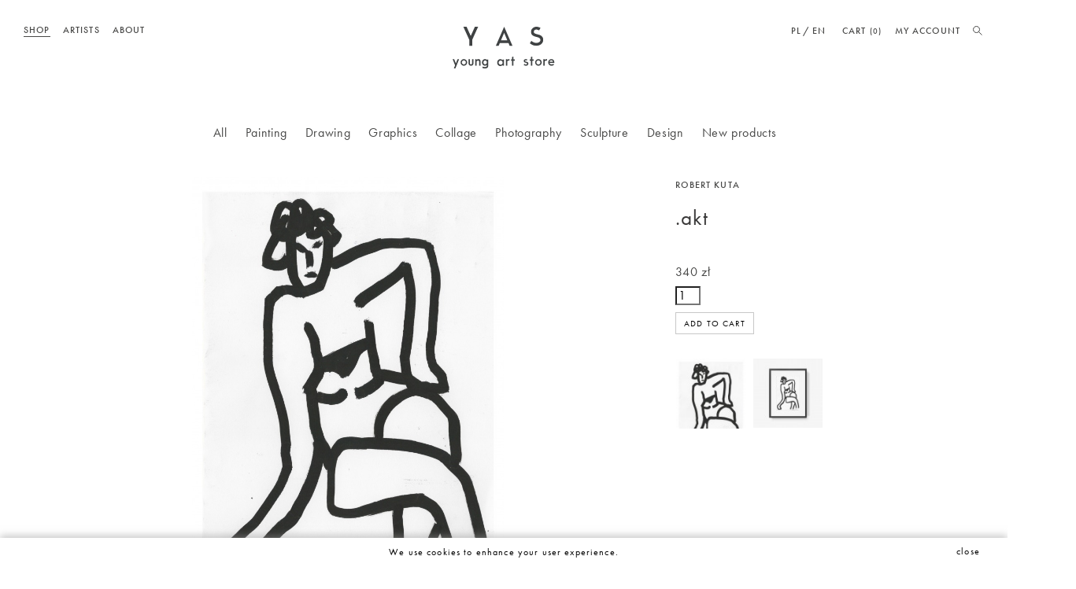

--- FILE ---
content_type: text/html; charset=utf-8
request_url: https://youngartstore.pl/sklep/en/drawing/818-akt.html
body_size: 6917
content:
<!DOCTYPE HTML>
<!--[if lt IE 7]> <html class="no-js lt-ie9 lt-ie8 lt-ie7" lang="en-us"><![endif]-->
<!--[if IE 7]><html class="no-js lt-ie9 lt-ie8 ie7" lang="en-us"><![endif]-->
<!--[if IE 8]><html class="no-js lt-ie9 ie8" lang="en-us"><![endif]-->
<!--[if gt IE 8]> <html class="no-js ie9" lang="en-us"><![endif]-->
<html lang="en-us">
	<head>
		<meta charset="utf-8" />
		<title>.akt - YAS</title>
						<meta name="generator" content="PrestaShop" />
		<meta name="robots" content="index,follow" />
		<meta name="viewport" content="width=device-width, minimum-scale=0.25, maximum-scale=1.6, initial-scale=1.0" />
		<meta name="apple-mobile-web-app-capable" content="yes" />
		<link rel="icon" type="image/vnd.microsoft.icon" href="/sklep/img/favicon.ico?1596546232" />
		<link rel="shortcut icon" type="image/x-icon" href="/sklep/img/favicon.ico?1596546232" />
														<link rel="stylesheet" href="/sklep/themes/yas/css/global.css" type="text/css" media="all" />
																<link rel="stylesheet" href="/sklep/themes/yas/css/autoload/highdpi.css" type="text/css" media="all" />
																<link rel="stylesheet" href="/sklep/themes/yas/css/autoload/responsive-tables.css" type="text/css" media="all" />
																<link rel="stylesheet" href="/sklep/themes/yas/css/autoload/uniform.default.css" type="text/css" media="all" />
																<link rel="stylesheet" href="/sklep/js/jquery/plugins/fancybox/jquery.fancybox.css" type="text/css" media="all" />
																<link rel="stylesheet" href="/sklep/themes/yas/css/product.css" type="text/css" media="all" />
																<link rel="stylesheet" href="/sklep/themes/yas/css/print.css" type="text/css" media="print" />
																<link rel="stylesheet" href="/sklep/js/jquery/plugins/bxslider/jquery.bxslider.css" type="text/css" media="all" />
																<link rel="stylesheet" href="/sklep/modules/socialsharing/css/socialsharing.css" type="text/css" media="all" />
																<link rel="stylesheet" href="/sklep/themes/yas/css/modules/blockbestsellers/blockbestsellers.css" type="text/css" media="all" />
																<link rel="stylesheet" href="/sklep/themes/yas/css/modules/blockcart/blockcart.css" type="text/css" media="all" />
																<link rel="stylesheet" href="/sklep/themes/yas/css/modules/blockcategories/blockcategories.css" type="text/css" media="all" />
																<link rel="stylesheet" href="/sklep/themes/yas/css/modules/blockcurrencies/blockcurrencies.css" type="text/css" media="all" />
																<link rel="stylesheet" href="/sklep/themes/yas/css/modules/blocknewproducts/blocknewproducts.css" type="text/css" media="all" />
																<link rel="stylesheet" href="/sklep/themes/yas/css/modules/blocknewsletter/blocknewsletter.css" type="text/css" media="all" />
																<link rel="stylesheet" href="/sklep/themes/yas/css/modules/blocksearch/blocksearch.css" type="text/css" media="all" />
																<link rel="stylesheet" href="/sklep/themes/yas/css/modules/blockspecials/blockspecials.css" type="text/css" media="all" />
																<link rel="stylesheet" href="/sklep/themes/yas/css/modules/blocktags/blocktags.css" type="text/css" media="all" />
																<link rel="stylesheet" href="/sklep/themes/yas/css/modules/blocktopmenu/css/blocktopmenu.css" type="text/css" media="all" />
																<link rel="stylesheet" href="/sklep/themes/yas/css/modules/blockuserinfo/blockuserinfo.css" type="text/css" media="all" />
																<link rel="stylesheet" href="/sklep/themes/yas/css/modules/blockviewed/blockviewed.css" type="text/css" media="all" />
																<link rel="stylesheet" href="/sklep/themes/yas/css/modules/homefeatured/homefeatured.css" type="text/css" media="all" />
																<link rel="stylesheet" href="/sklep/modules/themeconfigurator/css/hooks.css" type="text/css" media="all" />
																<link rel="stylesheet" href="/sklep/themes/yas/css/modules/mailalerts/mailalerts.css" type="text/css" media="all" />
																<link rel="stylesheet" href="/sklep/themes/yas/css/product_list.css" type="text/css" media="all" />
										<link rel="stylesheet" href="https://youngartstore.pl/sklep/themes/yas/css/custom.css" type="text/css" media="all" />
			<link rel="stylesheet" href="https://youngartstore.pl/sklep/themes/yas/css/temp.css" type="text/css" media="all" />
							<script type="text/javascript">
var CUSTOMIZE_TEXTFIELD = 1;
var FancyboxI18nClose = 'Close';
var FancyboxI18nNext = 'Next';
var FancyboxI18nPrev = 'Previous';
var PS_CATALOG_MODE = false;
var ajax_allowed = true;
var ajaxsearch = false;
var allowBuyWhenOutOfStock = false;
var attribute_anchor_separator = '-';
var attributesCombinations = [];
var availableLaterValue = '';
var availableNowValue = '';
var baseDir = 'https://youngartstore.pl/sklep/';
var baseUri = 'https://youngartstore.pl/sklep/';
var blocklayeredSliderName = null;
var blocksearch_type = 'top';
var contentOnly = false;
var currency = {"id":1,"name":"Z\u0142oty","iso_code":"PLN","iso_code_num":"985","sign":"z\u0142","blank":"1","conversion_rate":"1.000000","deleted":"0","format":"2","decimals":"0","active":"1","prefix":"","suffix":" z\u0142","id_shop_list":null,"force_id":false};
var currencyBlank = 1;
var currencyFormat = 2;
var currencyRate = 1;
var currencySign = 'zł';
var currentDate = '2026-01-23 07:02:29';
var customerGroupWithoutTax = false;
var customizationFields = false;
var customizationId = null;
var customizationIdMessage = 'Customization #';
var default_eco_tax = 0;
var delete_txt = 'Delete';
var displayList = false;
var displayPrice = 0;
var doesntExist = 'This combination does not exist for this product. Please select another combination.';
var doesntExistNoMore = 'This product is no longer in stock';
var doesntExistNoMoreBut = 'with those attributes but is available with others.';
var ecotaxTax_rate = 0;
var fieldRequired = 'Please fill in all the required fields before saving your customization.';
var freeProductTranslation = 'Free!';
var freeShippingTranslation = 'Free shipping!';
var generated_date = 1769148149;
var groupReduction = 0;
var hasDeliveryAddress = false;
var highDPI = false;
var idDefaultImage = 2204;
var id_lang = 2;
var id_product = 818;
var img_dir = 'https://youngartstore.pl/sklep/themes/yas/img/';
var img_prod_dir = 'https://youngartstore.pl/sklep/img/p/';
var img_ps_dir = 'https://youngartstore.pl/sklep/img/';
var instantsearch = false;
var isGuest = 0;
var isLogged = 0;
var isMobile = false;
var jqZoomEnabled = false;
var maxQuantityToAllowDisplayOfLastQuantityMessage = 0;
var minimalQuantity = 1;
var noTaxForThisProduct = false;
var oosHookJsCodeFunctions = [];
var page_name = 'product';
var param_product_url = '#';
var placeholder_blocknewsletter = 'E-mail';
var priceDisplayMethod = 0;
var priceDisplayPrecision = 0;
var productAvailableForOrder = true;
var productBasePriceTaxExcl = 276.422764;
var productBasePriceTaxExcluded = 276.422764;
var productBasePriceTaxIncl = 340;
var productHasAttributes = false;
var productPrice = 340;
var productPriceTaxExcluded = 276.422764;
var productPriceTaxIncluded = 340;
var productPriceWithoutReduction = 340;
var productReference = '';
var productShowPrice = true;
var productUnitPriceRatio = 0;
var product_fileButtonHtml = 'Choose File';
var product_fileDefaultHtml = 'No file selected';
var product_specific_price = [];
var quantitiesDisplayAllowed = true;
var quantityAvailable = 2;
var quickView = true;
var reduction_percent = 0;
var reduction_price = 0;
var removingLinkText = 'remove this product from my cart';
var roundMode = 2;
var sharing_img = 'https://youngartstore.pl/sklep/2204/akt.jpg';
var sharing_name = '.akt';
var sharing_url = 'https://youngartstore.pl/sklep/en/drawing/818-akt.html';
var specific_currency = false;
var specific_price = 0;
var static_token = '900e8e2aeefabf3fa83c2510163fc372';
var stock_management = 1;
var taxRate = 23;
var toBeDetermined = 'To be determined';
var token = '900e8e2aeefabf3fa83c2510163fc372';
var uploading_in_progress = 'Uploading in progress, please be patient.';
var usingSecureMode = true;
</script>

						<script type="text/javascript" src="/sklep/js/jquery/jquery-1.11.0.min.js"></script>
						<script type="text/javascript" src="/sklep/js/jquery/jquery-migrate-1.2.1.min.js"></script>
						<script type="text/javascript" src="/sklep/js/jquery/plugins/jquery.easing.js"></script>
						<script type="text/javascript" src="/sklep/js/tools.js"></script>
						<script type="text/javascript" src="/sklep/themes/yas/js/global.js"></script>
						<script type="text/javascript" src="/sklep/themes/yas/js/autoload/10-bootstrap.min.js"></script>
						<script type="text/javascript" src="/sklep/themes/yas/js/autoload/15-jquery.total-storage.min.js"></script>
						<script type="text/javascript" src="/sklep/themes/yas/js/autoload/15-jquery.uniform-modified.js"></script>
						<script type="text/javascript" src="/sklep/js/jquery/plugins/fancybox/jquery.fancybox.js"></script>
						<script type="text/javascript" src="/sklep/themes/yas/js/products-comparison.js"></script>
						<script type="text/javascript" src="/sklep/js/jquery/plugins/jquery.idTabs.js"></script>
						<script type="text/javascript" src="/sklep/js/jquery/plugins/jquery.scrollTo.js"></script>
						<script type="text/javascript" src="/sklep/js/jquery/plugins/jquery.serialScroll.js"></script>
						<script type="text/javascript" src="/sklep/js/jquery/plugins/bxslider/jquery.bxslider.js"></script>
						<script type="text/javascript" src="/sklep/themes/yas/js/product.js"></script>
						<script type="text/javascript" src="/sklep/modules/socialsharing/js/socialsharing.js"></script>
						<script type="text/javascript" src="/sklep/themes/yas/js/modules/blockcart/ajax-cart.js"></script>
						<script type="text/javascript" src="/sklep/themes/yas/js/tools/treeManagement.js"></script>
						<script type="text/javascript" src="/sklep/themes/yas/js/modules/blocknewsletter/blocknewsletter.js"></script>
						<script type="text/javascript" src="/sklep/themes/yas/js/modules/blocktopmenu/js/hoverIntent.js"></script>
						<script type="text/javascript" src="/sklep/themes/yas/js/modules/blocktopmenu/js/superfish-modified.js"></script>
						<script type="text/javascript" src="/sklep/themes/yas/js/modules/blocktopmenu/js/blocktopmenu.js"></script>
						<script type="text/javascript" src="/sklep/themes/yas/js/modules/mailalerts/mailalerts.js"></script>
							<meta property="og:type" content="product" />
<meta property="og:url" content="https://youngartstore.pl/sklep/en/drawing/818-akt.html" />
<meta property="og:title" content=".akt - YAS" />
<meta property="og:site_name" content="YAS" />
<meta property="og:description" content="" />
<meta property="og:image" content="https://youngartstore.pl/sklep/2204-large_default/akt.jpg" />
<meta property="product:pretax_price:amount" content="276" />
<meta property="product:pretax_price:currency" content="PLN" />
<meta property="product:price:amount" content="340" />
<meta property="product:price:currency" content="PLN" />

		<!--[if IE 8]>
		<script src="https://oss.maxcdn.com/libs/html5shiv/3.7.0/html5shiv.js"></script>
		<script src="https://oss.maxcdn.com/libs/respond.js/1.3.0/respond.min.js"></script>
		<![endif]-->

		<!--
				-->

		

		<!--<script type="text/javascript" src="/development/yas/themes/yas/js/modules/blocklayered/blocklayered.js"></script>-->

    <!-- cdnjs -->
    <script type="text/javascript" src="//cdnjs.cloudflare.com/ajax/libs/jquery.lazy/1.7.9/jquery.lazy.min.js"></script>
    <script type="text/javascript" src="//cdnjs.cloudflare.com/ajax/libs/jquery.lazy/1.7.9/jquery.lazy.plugins.min.js"></script>
                
		<script type="text/javascript" src="/sklep/themes/yas/js/imagesloaded.pkgd.min.js"></script>
		<script type="text/javascript" src="/sklep/themes/yas/js/isotope.pkgd.min.js"></script>

		<script src="https://use.typekit.net/rvt6cvh.js"></script>
		<script>try{Typekit.load({ async: true });}catch(e){}</script>
		
		
	</head>
	<body id="product" class="product product-818 product-akt category-13 category-drawing hide-left-column hide-right-column lang_en">
					<div id="page">

		        <a href="http://youngartstore.pl" class="logo_link mobile"><div class="logo_holder"></div></a>
		        <div class="mobile_menu"><span></span><span></span><span></span></div>


			<div id="header_container">

			<div class="header-container">



				<header id="header">
																										<div class="nav">
							<ul id="menu" class="uppercase">
																						<li class="current"><a href="http://youngartstore.pl/sklep/">Shop</a></li>
								<li><a href="http://youngartstore.pl/en/artysci/">Artists</a></li>
								<li><a href="http://youngartstore.pl/en/o-nas/">About</a></li>
								<li style="display:none"><a href="http://youngartstore.pl/blog/">Blog</a></li>
														</ul>
						</div>


						<a id="header_logo" href="http://youngartstore.pl/en/" title="YAS">
							<div class="logo" style="background-image:url(https://youngartstore.pl/sklep//themes/yas/img/logo_yas.svg)"></div>
						</a>

						<nav class="menu_right">
																						<a class="my_account" href="https://youngartstore.pl/sklep/en/my-account">MY ACCOUNT</a>
														<!-- Block languages module -->
	<div id="languages-block-top" class="languages-block">
														<div class="current">
					<span>English</span>
				</div>
							<ul id="first-languages" class="languages-block_ul toogle_content">
							<li >
																				<a href="https://youngartstore.pl/sklep/pl/rysunek/818-akt.html" title="Polski (Polish)" rel="alternate" hreflang="pl">
															<span>pl</span>
									</a>
								</li>
							<li class="selected">
										<span>en</span>
								</li>
					</ul>
	</div>
<!-- /Block languages module -->
<!-- MODULE Block cart -->
<div id="shopping_cart" class="col-sm-4 clearfix">
	<div class="shopping_cart">
		<a href="https://youngartstore.pl/sklep/en/szybkie-zakupy" title="View my shopping cart" rel="nofollow">
			Cart
			<span class="cart_quantity">(0)</span>
		</a>

					<div class="cart_block block exclusive">
				<div class="block_content">

					<div class="cart_block_list">
												<p class="cart_block_no_products">
							No products
						</p>
																		<div class="cart-prices">
							<div class="cart-prices-line first-line">
								<span class="price cart_block_shipping_cost ajax_cart_shipping_cost unvisible">
																			 To be determined																	</span>
								<span class="unvisible">
									Shipping
								</span>
							</div>
																					<div class="cart-prices-line last-line">
								<span class="price cart_block_total ajax_block_cart_total">0 zł</span>
								<span>Total</span>
							</div>
													</div>
						<p class="cart-buttons">
							<a id="button_order_cart" class="btn btn-default button button-small" href="https://youngartstore.pl/sklep/en/szybkie-zakupy" title="Check out" rel="nofollow">
								<span>
									Check out<i class="icon-chevron-right right"></i>
								</span>
							</a>
						</p>
					</div>
				</div>
			</div>
		
	</div>
</div>


<!-- /MODULE Block cart -->
<!-- Block search module TOP -->
<div id="search_block_top" class="col-sm-4 clearfix">
	<form id="searchbox" method="get" action="//youngartstore.pl/sklep/en/szukaj" >
		<input type="hidden" name="controller" value="search" />
		<input type="hidden" name="orderby" value="position" />
		<input type="hidden" name="orderway" value="desc" />
		<input class="search_query form-control" type="text" id="search_query_top" name="search_query" placeholder="Search" value="" />
		<button type="submit" name="submit_search" class="btn btn-default button-search">
			<span>Search</span>
		</button>
		<div class="search_button"></div>
	</form>
</div>
<!-- /Block search module TOP -->
						</nav>

					
				</header>
			</div>

				<!-- Menu -->
	<div id="block_top_menu" class="sf-contener clearfix col-lg-12">
		<div class="cat-title">Menu</div>
		<ul class="sf-menu clearfix menu-content">
			<li><a href="https://youngartstore.pl/sklep/en/27-all" title="All">All</a><ul><li><a href="https://youngartstore.pl/sklep/en/12-painting" title="Painting">Painting</a></li><li><a href="https://youngartstore.pl/sklep/en/13-drawing" title="Drawing">Drawing</a></li><li><a href="https://youngartstore.pl/sklep/en/14-graphics" title="Graphics">Graphics</a></li><li><a href="https://youngartstore.pl/sklep/en/15-collage" title="Collage">Collage</a></li><li><a href="https://youngartstore.pl/sklep/en/16-photography" title="Photography">Photography</a></li><li><a href="https://youngartstore.pl/sklep/en/17-sculpture" title="Sculpture">Sculpture</a></li><li><a href="https://youngartstore.pl/sklep/en/18-design" title="Design">Design</a><ul><li><a href="https://youngartstore.pl/sklep/en/22-ceramics" title="Ceramics">Ceramics</a></li><li><a href="https://youngartstore.pl/sklep/en/23-decor" title="Decor">Decor</a></li><li><a href="https://youngartstore.pl/sklep/en/24-accessories" title="Accessories">Accessories</a></li><li><a href="https://youngartstore.pl/sklep/en/25-meble" title="Meble">Meble</a></li><li><a href="https://youngartstore.pl/sklep/en/26-lighting" title="Lighting">Lighting</a></li></ul></li><li><a href="https://youngartstore.pl/sklep/en/19-nowosci" title="Nowości">Nowości</a></li><li><a href="https://youngartstore.pl/sklep/en/20-cena" title="Cena">Cena</a></li><li><a href="https://youngartstore.pl/sklep/en/21-wielkosc" title="Wielkość">Wielkość</a></li></ul></li><li><a href="https://youngartstore.pl/sklep/en/12-painting" title="Painting">Painting</a></li><li><a href="https://youngartstore.pl/sklep/en/13-drawing" title="Drawing">Drawing</a></li><li><a href="https://youngartstore.pl/sklep/en/14-graphics" title="Graphics">Graphics</a></li><li><a href="https://youngartstore.pl/sklep/en/15-collage" title="Collage">Collage</a></li><li><a href="https://youngartstore.pl/sklep/en/16-photography" title="Photography">Photography</a></li><li><a href="https://youngartstore.pl/sklep/en/17-sculpture" title="Sculpture">Sculpture</a></li><li><a href="https://youngartstore.pl/sklep/en/18-design" title="Design">Design</a><ul><li><a href="https://youngartstore.pl/sklep/en/22-ceramics" title="Ceramics">Ceramics</a></li><li><a href="https://youngartstore.pl/sklep/en/23-decor" title="Decor">Decor</a></li><li><a href="https://youngartstore.pl/sklep/en/24-accessories" title="Accessories">Accessories</a></li><li><a href="https://youngartstore.pl/sklep/en/25-meble" title="Meble">Meble</a></li><li><a href="https://youngartstore.pl/sklep/en/26-lighting" title="Lighting">Lighting</a></li></ul></li><li><a href="http://youngartstore.pl/sklep/en/new-products" title="New products">New products</a></li>


										<li class="product_filter"><a class="price_filter" href="#">Filter</a></li>
			
					</ul>

	</div>
	<!--/ Menu -->
			
			</div>

			<div class="columns-container">
				<div id="columns" class="container">
					<div id="slider_row" class="row">
																	</div>
					<div class="row">
												<div id="center_column" class="center_column col-xs-12 col-sm-12">
	

							<div itemscope itemtype="https://schema.org/Product">
	<meta itemprop="url" content="https://youngartstore.pl/sklep/en/drawing/818-akt.html">
	<div class="primary_block row">
						<!-- left infos-->
		<div class="pb-left-column col-xs-12 col-sm-8">
			<!-- product img-->
			<div id="image-block" class="clearfix">
																	<span id="view_full_size">
													
							<img id="bigpic" itemprop="image" src="https://youngartstore.pl/sklep/2204-large_default/akt.jpg" title=".akt" alt=".akt" width="753" height="458"/>
							

											</span>
							</div> <!-- end image-block -->
							<p class="resetimg clear no-print">
					<span id="wrapResetImages" style="display: none;">
						<a href="https://youngartstore.pl/sklep/en/drawing/818-akt.html" data-id="resetImages">
							<i class="icon-repeat"></i>
							Display all pictures
						</a>
					</span>
				</p>
					</div> <!-- end pb-left-column -->
		<!-- end left infos-->

		<div class="col_center_and_right col-sm-4">
		<!-- center infos -->
		<div class="pb-center-column">
						<a class="product_author" href="https://youngartstore.pl/sklep/en/21_robert-kuta">Robert Kuta</a>
			<h1 itemprop="name">.akt</h1>
			<p id="product_reference" style="display: none;">
				<label>Reference: </label>
				<span class="editable" itemprop="sku"></span>
			</p>
						<p id="product_condition">
				<label>Condition: </label>
									<link itemprop="itemCondition" href="https://schema.org/NewCondition"/>
					<span class="editable">New product</span>
							</p>
						

			

			<!-- availability or doesntExist -->
			<p id="availability_statut" style="display: none;">
				
				<span id="availability_value" class="label label-success"></span>
			</p>

			<p id="availability_date" style="display: none;">
				<span id="availability_date_label">Availability date:</span>
				<span id="availability_date_value"></span>
			</p>

		</div>
		<!-- end center infos-->
		<!-- pb-right-column-->
		<div class="pb-right-column">
						<!-- add to cart form-->
			<form id="buy_block" action="https://youngartstore.pl/sklep/en/koszyk" method="post">
				<!-- hidden datas -->
				<p class="hidden">
					<input type="hidden" name="token" value="900e8e2aeefabf3fa83c2510163fc372" />
					<input type="hidden" name="id_product" value="818" id="product_page_product_id" />
					<input type="hidden" name="add" value="1" />
					<input type="hidden" name="id_product_attribute" id="idCombination" value="" />
				</p>
				<div class="box-info-product">
					<div class="content_prices clearfix">
													<!-- prices -->
							<div>
								<p class="our_price_display" itemprop="offers" itemscope itemtype="https://schema.org/Offer"><link itemprop="availability" href="https://schema.org/InStock"/><span id="our_price_display" class="price" itemprop="price" content="340">340 zł</span><!-- tax incl.--><meta itemprop="priceCurrency" content="PLN" /></p>
								<p id="reduction_percent"  style="display:none;"><span id="reduction_percent_display"></span></p>
								<p id="reduction_amount"  style="display:none"><span id="reduction_amount_display"></span></p>
								<p id="old_price" class="hidden"><span id="old_price_display"><span class="price"></span></span></p>
															</div> <!-- end prices -->
																											 
						
                        
						<div class="clear"></div>
					</div> <!-- end content_prices -->
					<div class="product_attributes clearfix">
						<!-- quantity wanted -->
												<p id="quantity_wanted_p">
							<!--<label for="quantity_wanted">Quantity</label>-->
							<input type="number" min="1" name="qty" id="quantity_wanted" class="text" value="1" />
							<span class="clearfix"></span>
						</p>
												<!-- minimal quantity wanted -->
						<p id="minimal_quantity_wanted_p" style="display: none;">
							The minimum purchase order quantity for the product is <b id="minimal_quantity_label">1</b>
						</p>
											</div> <!-- end product_attributes -->
					<div class="box-cart-bottom">
						<div>
							<p id="add_to_cart" class="buttons_bottom_block no-print">
								<button type="submit" name="Submit" class="exclusive">
									<span>Add to cart</span>
								</button>
							</p>
						</div>
						<!-- Productpaymentlogos module -->
<div id="product_payment_logos">
	<div class="box-security">
    <h5 class="product-heading-h5"></h5>
  			<img src="/sklep/modules/productpaymentlogos/img/payment-logo.png" alt="" class="img-responsive" />
	    </div>
</div>
<!-- /Productpaymentlogos module -->
					</div> <!-- end box-cart-bottom -->
				</div> <!-- end box-info-product -->
			</form>
					</div> <!-- end pb-right-column-->



				<!-- thumbnails -->
				<div id="views_block" class="clearfix ">
										<div id="thumbs_list">
						<ul id="thumbs_list_frame">
																																																						<li id="thumbnail_2204">
									<a href="https://youngartstore.pl/sklep/2204-thickbox_default/akt.jpg"	data-fancybox-group="other-views" class="fancybox shown" title=".akt">
										<img class="img-responsive" id="thumb_2204" src="https://youngartstore.pl/sklep/2204-cart_default/akt.jpg" alt=".akt" title=".akt" height="100" width="100" itemprop="image" />
									</a>
								</li>
																																																<li id="thumbnail_2203" class="last">
									<a href="https://youngartstore.pl/sklep/2203-thickbox_default/akt.jpg"	data-fancybox-group="other-views" class="fancybox" title=".akt">
										<img class="img-responsive" id="thumb_2203" src="https://youngartstore.pl/sklep/2203-cart_default/akt.jpg" alt=".akt" title=".akt" height="100" width="100" itemprop="image" />
									</a>
								</li>
																			</ul>
					</div> <!-- end thumbs_list -->
									</div> <!-- end views-block -->
				<!-- end thumbnails -->




		</div> <!-- end col center and right -->
	</div> <!-- end primary_block -->
	

				<!--HOOK_PRODUCT_TAB -->
		<section class="page-product-box">
			
					</section>
		<!--end HOOK_PRODUCT_TAB -->
						<!-- description & features -->
			</div> <!-- itemscope product wrapper -->
 
					</div>
										</div>
				</div>
			</div>

			<div class="footer uppercase">

													<div class="left_side_footer">
						<a href="http://youngartstore.pl/en/regulamin/">REGULATIONS</a>
						<a href="http://youngartstore.pl/en/przewodnik-po-zakupach/">SHOPPING GUIDE</a>
						<a href="http://youngartstore.pl/en/kontakt/">CONTACT</a>
					</div>
				
				<div class="right_side_footer">
					<a target="_blank" href="http://facebook.com/youngartstore" class="facebook_link"></a>
					<a target="_blank" href="http://instagram.com/youngartstore" class="instagram_link"></a>
					<a href="#" class="newsletter_link">NEWSLETTER</a>
				</div>

				<!-- Block Newsletter module-->
<div id="newsletter_block_left" class="block">
	<div class="block_content">
		<form action="//youngartstore.pl/sklep/en/" method="post">
			<div class="form-group" >
				<input class="inputNew form-control grey newsletter-input" id="newsletter-input" type="text" name="email" size="18" value="E-mail" />
                <button type="submit" name="submitNewsletter" class="btn btn-default button button-small">
                    <span></span><span></span>
                </button>
				<input type="hidden" name="action" value="0" />
			</div>
		</form>
	</div>
    
</div>
<!-- /Block Newsletter module-->
<script>
    
    function setcook() {
        var nazwa = 'cookie_ue';
        var wartosc = '1';
        var expire = new Date();
        expire.setMonth(expire.getMonth() + 12);
        document.cookie = nazwa + "=" + escape(wartosc) + ";path=/;" + ((expire == null) ? "" : ("; expires=" + expire.toGMTString()))
    }

    
        

    
        
    function closeUeNotify() {
                $('#cookieNotice').animate(
                {bottom: '-200px'},
                2500, function () {
                    $('#cookieNotice').hide();
                });
        setcook();
            }
    
        
    
</script>
<style>
    
    .closeFontAwesome:before {
        content: "\f00d";
        font-family: "FontAwesome";
        display: inline-block;
        font-size: 23px;
        line-height: 23px;
        color: #000000;
        padding-right: 15px;
        cursor: pointer;
    }

    .closeButtonNormal {
     display: block; 
        text-align: center;
        padding: 2px 5px;
        border-radius: 2px;
        color: #000000;
        background: #FFFFFF;
        cursor: pointer;
    }

    #cookieNotice p {
        margin: 0px;
        padding: 0px;
    }


    #cookieNoticeContent {
    
        
    }

    
</style>
<div id="cookieNotice" style=" width: 100%; position: fixed; bottom:0px; box-shadow: 0 -3px 9px 0 rgba(150, 150, 150, 0.5); background: #FFFFFF; z-index: 9999; font-size: 14px; line-height: 1.3em; font-family: arial; left: 0px; text-align:center; color:#FFF; opacity: 1 ">
    <div id="cookieNoticeContent" style="position:relative; margin:auto; width:100%; display:block;">
        <table style="width:100%;">
            <tr>
                                <td style="text-align:center;">
                    We use cookies to enhance your user experience.
                </td>
                                    <td style="width:80px; vertical-align:middle; padding-right:20px; text-align:right;">
                                                    <span class="closeButtonNormal" onclick="closeUeNotify()">close</span>
                                            </td>
                            </tr>
            <tr>
                            </tr>
        </table>
    </div>
</div>

			</div>
		</div><!-- page -->
</body></html>

--- FILE ---
content_type: text/html; charset=utf-8
request_url: https://youngartstore.pl/sklep/?rand=1769148151231
body_size: 103
content:
{"products":[],"discounts":[],"shippingCost":"0 z\u0142","shippingCostFloat":0,"wrappingCost":"0 z\u0142","nbTotalProducts":0,"total":"0 z\u0142","productTotal":"0 z\u0142","freeShipping":"0 z\u0142","freeShippingFloat":0,"free_ship":true,"isVirtualCart":false,"hasError":false}

--- FILE ---
content_type: text/css
request_url: https://youngartstore.pl/sklep/themes/yas/css/temp.css
body_size: -5
content:
/*
#add_to_cart,
#order-opc #center_column
{display:none !important;}
*/